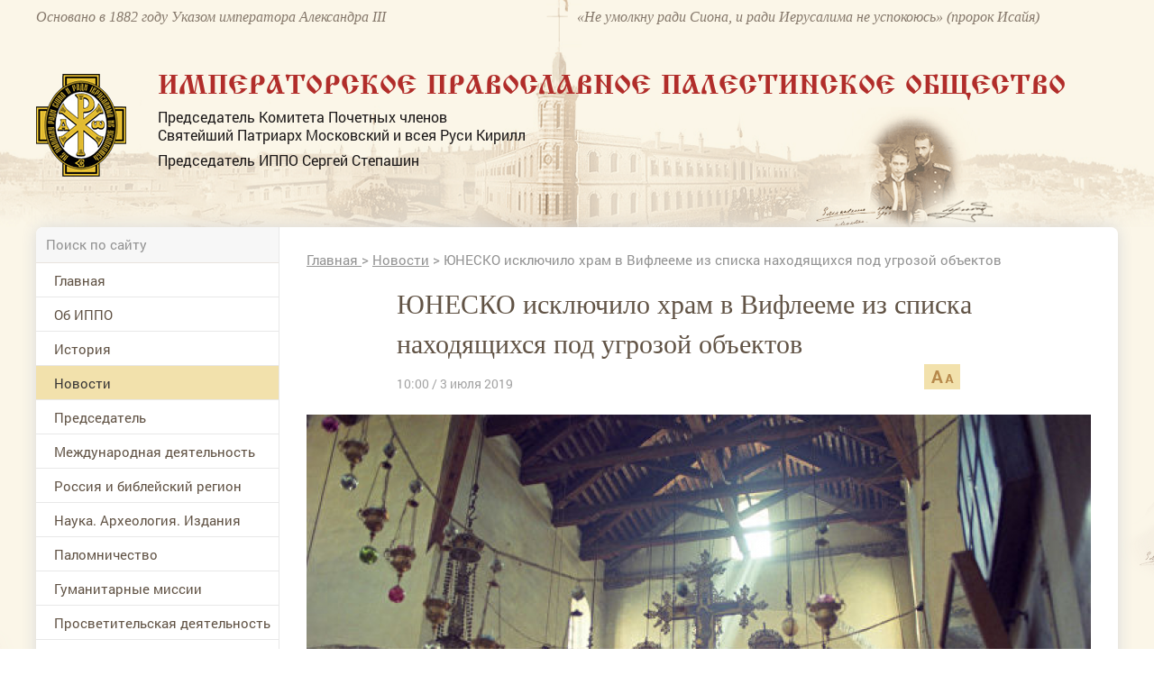

--- FILE ---
content_type: application/javascript;charset=utf-8
request_url: https://w.uptolike.com/widgets/v1/widgets-batch.js?params=JTVCJTdCJTIycGlkJTIyJTNBJTIyMTUxNzA2NSUyMiUyQyUyMnVybCUyMiUzQSUyMmh0dHBzJTNBJTJGJTJGd3d3LmlwcG8ucnUlMkZuZXdzJTJGYXJ0aWNsZSUyRnl1bmVza28taXNrbHl1Y2hpbG8taHJhbS12LXZpZmxlZW1lLWl6LXNwaXNrYS1uYWhvLTQwNTk1NSUyMiU3RCU1RA==&mode=0&callback=callback__utl_cb_share_1769393590553974
body_size: 428
content:
callback__utl_cb_share_1769393590553974([{
    "pid": "1517065",
    "subId": 0,
    "initialCounts": {"fb":0,"tw":0,"tb":0,"ok":0,"vk":0,"ps":0,"gp":0,"mr":0,"lj":0,"li":0,"sp":0,"su":0,"ms":0,"fs":0,"bl":0,"dg":0,"sb":0,"bd":0,"rb":0,"ip":0,"ev":0,"bm":0,"em":0,"pr":0,"vd":0,"dl":0,"pn":0,"my":0,"ln":0,"in":0,"yt":0,"rss":0,"oi":0,"fk":0,"fm":0,"li":0,"sc":0,"st":0,"vm":0,"wm":0,"4s":0,"gg":0,"dd":0,"ya":0,"gt":0,"wh":0,"4t":0,"ul":0,"vb":0,"tm":0},
    "forceUpdate": ["fb","ok","vk","ps","gp","mr","my"],
    "extMet": false,
    "url": "https%3A%2F%2Fwww.ippo.ru%2Fnews%2Farticle%2Fyunesko-isklyuchilo-hram-v-vifleeme-iz-spiska-naho-405955",
    "urlWithToken": "https%3A%2F%2Fwww.ippo.ru%2Fnews%2Farticle%2Fyunesko-isklyuchilo-hram-v-vifleeme-iz-spiska-naho-405955%3F_utl_t%3DXX",
    "intScr" : false,
    "intId" : 0,
    "exclExt": false
}
])

--- FILE ---
content_type: application/javascript;charset=utf-8
request_url: https://w.uptolike.com/widgets/v1/version.js?cb=cb__utl_cb_share_1769393588814446
body_size: 396
content:
cb__utl_cb_share_1769393588814446('1ea92d09c43527572b24fe052f11127b');